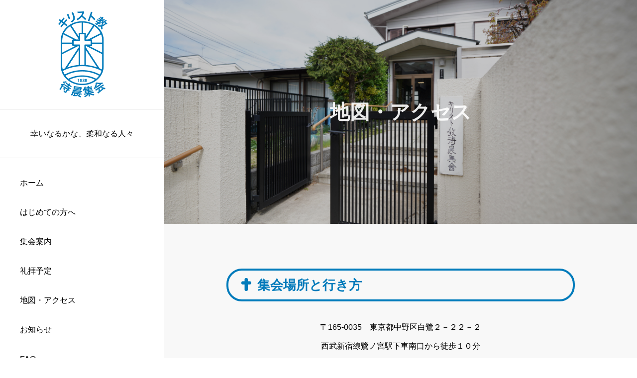

--- FILE ---
content_type: text/html; charset=UTF-8
request_url: https://taishin.org/map/
body_size: 13066
content:
<!DOCTYPE html>
<html class="pc" lang="ja">
<head>
<meta charset="UTF-8">
<!--[if IE]><meta http-equiv="X-UA-Compatible" content="IE=edge"><![endif]-->
<meta name="viewport" content="width=device-width">

<meta name="description" content="集会場所と行き方〒165-0035　東京都中野区白鷺２－２２－２西武新宿線鷺ノ宮駅下車南口から徒歩１０分JR阿佐ヶ谷駅北口・荻窪駅北口から関東バス（「中村橋行き」「練馬行き」）白鷺二丁目下車徒歩５分お気軽にお問合...">
<link rel="pingback" href="https://taishin.org/xmlrpc.php">
<meta name='robots' content='index, follow, max-image-preview:large, max-snippet:-1, max-video-preview:-1' />

	<!-- This site is optimized with the Yoast SEO plugin v26.6 - https://yoast.com/wordpress/plugins/seo/ -->
	<title>地図・アクセス - キリスト教待晨集会</title>
	<link rel="canonical" href="https://taishin.org/map/" />
	<meta property="og:locale" content="ja_JP" />
	<meta property="og:type" content="article" />
	<meta property="og:title" content="地図・アクセス - キリスト教待晨集会" />
	<meta property="og:description" content="集会場所と行き方 〒165-0035　東京都中野区白鷺２－２２－２ 西武新宿線鷺ノ宮駅下車南口から徒歩１０分 JR阿佐ヶ谷駅北口・荻窪駅北口から関東バス（「中村橋行き」「練馬行き」） 白鷺二丁目下車徒歩５分 お気軽にお問 [&hellip;]" />
	<meta property="og:url" content="https://taishin.org/map/" />
	<meta property="og:site_name" content="キリスト教待晨集会" />
	<meta property="article:modified_time" content="2023-08-01T01:34:42+00:00" />
	<meta property="og:image" content="https://taishin.org/wp-content/uploads/2023/08/taishin-map-1-1024x605.jpg" />
	<meta name="twitter:card" content="summary_large_image" />
	<script type="application/ld+json" class="yoast-schema-graph">{"@context":"https://schema.org","@graph":[{"@type":"WebPage","@id":"https://taishin.org/map/","url":"https://taishin.org/map/","name":"地図・アクセス - キリスト教待晨集会","isPartOf":{"@id":"https://taishin.org/#website"},"primaryImageOfPage":{"@id":"https://taishin.org/map/#primaryimage"},"image":{"@id":"https://taishin.org/map/#primaryimage"},"thumbnailUrl":"https://taishin.org/wp-content/uploads/2023/08/taishin-map-1-1024x605.jpg","datePublished":"2021-10-06T01:39:47+00:00","dateModified":"2023-08-01T01:34:42+00:00","breadcrumb":{"@id":"https://taishin.org/map/#breadcrumb"},"inLanguage":"ja","potentialAction":[{"@type":"ReadAction","target":["https://taishin.org/map/"]}]},{"@type":"ImageObject","inLanguage":"ja","@id":"https://taishin.org/map/#primaryimage","url":"https://taishin.org/wp-content/uploads/2023/08/taishin-map-1.jpg","contentUrl":"https://taishin.org/wp-content/uploads/2023/08/taishin-map-1.jpg","width":1536,"height":907},{"@type":"BreadcrumbList","@id":"https://taishin.org/map/#breadcrumb","itemListElement":[{"@type":"ListItem","position":1,"name":"ホーム","item":"https://taishin.org/"},{"@type":"ListItem","position":2,"name":"地図・アクセス"}]},{"@type":"WebSite","@id":"https://taishin.org/#website","url":"https://taishin.org/","name":"キリスト教待晨集会","description":"中野区白鷺にあるキリスト教待晨集会","publisher":{"@id":"https://taishin.org/#organization"},"alternateName":"「幸いなるかな、柔和なる人々」内村鑑三ゆかりのキリスト教の集会","potentialAction":[{"@type":"SearchAction","target":{"@type":"EntryPoint","urlTemplate":"https://taishin.org/?s={search_term_string}"},"query-input":{"@type":"PropertyValueSpecification","valueRequired":true,"valueName":"search_term_string"}}],"inLanguage":"ja"},{"@type":"Organization","@id":"https://taishin.org/#organization","name":"キリスト教待晨集会","alternateName":"中野区白鷺のキリスト教の集会です","url":"https://taishin.org/","logo":{"@type":"ImageObject","inLanguage":"ja","@id":"https://taishin.org/#/schema/logo/image/","url":"https://taishin.org/wp-content/uploads/2023/05/007bbb-_taishin-logo_ao.png","contentUrl":"https://taishin.org/wp-content/uploads/2023/05/007bbb-_taishin-logo_ao.png","width":351,"height":350,"caption":"キリスト教待晨集会"},"image":{"@id":"https://taishin.org/#/schema/logo/image/"}}]}</script>
	<!-- / Yoast SEO plugin. -->


<link rel='dns-prefetch' href='//www.googletagmanager.com' />
<link rel='dns-prefetch' href='//use.fontawesome.com' />
<link rel="preconnect" href="https://fonts.googleapis.com">
<link rel="preconnect" href="https://fonts.gstatic.com" crossorigin>
<link href="https://fonts.googleapis.com/css2?family=Noto+Sans+JP:wght@400;600" rel="stylesheet">
<style id='wp-img-auto-sizes-contain-inline-css' type='text/css'>
img:is([sizes=auto i],[sizes^="auto," i]){contain-intrinsic-size:3000px 1500px}
/*# sourceURL=wp-img-auto-sizes-contain-inline-css */
</style>
<link rel='stylesheet' id='main-style-css' href='https://taishin.org/wp-content/themes/ships_tcd098/style.css?ver=1.15' type='text/css' media='all' />
<link rel='stylesheet' id='design-plus-css' href='https://taishin.org/wp-content/themes/ships_tcd098/css/design-plus.css?ver=1.15' type='text/css' media='all' />
<link rel='stylesheet' id='sns-botton-css' href='https://taishin.org/wp-content/themes/ships_tcd098/css/sns-botton.css?ver=1.15' type='text/css' media='all' />
<link rel='stylesheet' id='responsive-css' href='https://taishin.org/wp-content/themes/ships_tcd098/css/responsive.css?ver=1.15' type='text/css' media='screen and (max-width:1221px)' />
<link rel='stylesheet' id='footer-bar-css' href='https://taishin.org/wp-content/themes/ships_tcd098/css/footer-bar.css?ver=1.15' type='text/css' media='screen and (max-width:1221px)' />
<link rel='stylesheet' id='simplebar-css' href='https://taishin.org/wp-content/themes/ships_tcd098/js/simplebar.css?ver=1.15' type='text/css' media='all' />
<link rel='stylesheet' id='splide_css-css' href='https://taishin.org/wp-content/themes/ships_tcd098/js/splide-core.min.css?ver=4.1.3' type='text/css' media='all' />
<link rel='stylesheet' id='wp-block-library-css' href='https://taishin.org/wp-includes/css/dist/block-library/style.min.css?ver=6.9' type='text/css' media='all' />
<style id='wp-block-library-inline-css' type='text/css'>
/*wp_block_styles_on_demand_placeholder:6970b3f3e1906*/
/*# sourceURL=wp-block-library-inline-css */
</style>
<style id='classic-theme-styles-inline-css' type='text/css'>
/*! This file is auto-generated */
.wp-block-button__link{color:#fff;background-color:#32373c;border-radius:9999px;box-shadow:none;text-decoration:none;padding:calc(.667em + 2px) calc(1.333em + 2px);font-size:1.125em}.wp-block-file__button{background:#32373c;color:#fff;text-decoration:none}
/*# sourceURL=/wp-includes/css/classic-themes.min.css */
</style>
<style id='font-awesome-svg-styles-default-inline-css' type='text/css'>
.svg-inline--fa {
  display: inline-block;
  height: 1em;
  overflow: visible;
  vertical-align: -.125em;
}
/*# sourceURL=font-awesome-svg-styles-default-inline-css */
</style>
<link rel='stylesheet' id='font-awesome-svg-styles-css' href='https://taishin.org/wp-content/uploads/font-awesome/v6.4.0/css/svg-with-js.css' type='text/css' media='all' />
<style id='font-awesome-svg-styles-inline-css' type='text/css'>
   .wp-block-font-awesome-icon svg::before,
   .wp-rich-text-font-awesome-icon svg::before {content: unset;}
/*# sourceURL=font-awesome-svg-styles-inline-css */
</style>
<link rel='stylesheet' id='wpforms-classic-full-css' href='https://taishin.org/wp-content/plugins/wpforms/assets/css/frontend/classic/wpforms-full.min.css?ver=1.9.8.7' type='text/css' media='all' />
<link rel='stylesheet' id='font-awesome-official-css' href='https://use.fontawesome.com/releases/v6.4.0/css/all.css' type='text/css' media='all' integrity="sha384-iw3OoTErCYJJB9mCa8LNS2hbsQ7M3C0EpIsO/H5+EGAkPGc6rk+V8i04oW/K5xq0" crossorigin="anonymous" />
<link rel='stylesheet' id='slb_core-css' href='https://taishin.org/wp-content/plugins/simple-lightbox/client/css/app.css?ver=2.9.4' type='text/css' media='all' />
<link rel='stylesheet' id='font-awesome-official-v4shim-css' href='https://use.fontawesome.com/releases/v6.4.0/css/v4-shims.css' type='text/css' media='all' integrity="sha384-TjXU13dTMPo+5ZlOUI1IGXvpmajjoetPqbUJqTx+uZ1bGwylKHNEItuVe/mg/H6l" crossorigin="anonymous" />
<style>:root {
  --tcd-font-type1: Arial,"Hiragino Sans","Yu Gothic Medium","Meiryo",sans-serif;
  --tcd-font-type2: "Times New Roman",Times,"Yu Mincho","游明朝","游明朝体","Hiragino Mincho Pro",serif;
  --tcd-font-type3: Palatino,"Yu Kyokasho","游教科書体","UD デジタル 教科書体 N","游明朝","游明朝体","Hiragino Mincho Pro","Meiryo",serif;
  --tcd-font-type-logo: "Noto Sans JP",sans-serif;
}</style>
<script type="text/javascript" src="https://taishin.org/wp-includes/js/jquery/jquery.min.js?ver=3.7.1" id="jquery-core-js"></script>
<script type="text/javascript" src="https://taishin.org/wp-includes/js/jquery/jquery-migrate.min.js?ver=3.4.1" id="jquery-migrate-js"></script>

<!-- Site Kit によって追加された Google タグ（gtag.js）スニペット -->
<!-- Google アナリティクス スニペット (Site Kit が追加) -->
<script type="text/javascript" src="https://www.googletagmanager.com/gtag/js?id=GT-KF6PX7Z" id="google_gtagjs-js" async></script>
<script type="text/javascript" id="google_gtagjs-js-after">
/* <![CDATA[ */
window.dataLayer = window.dataLayer || [];function gtag(){dataLayer.push(arguments);}
gtag("set","linker",{"domains":["taishin.org"]});
gtag("js", new Date());
gtag("set", "developer_id.dZTNiMT", true);
gtag("config", "GT-KF6PX7Z");
//# sourceURL=google_gtagjs-js-after
/* ]]> */
</script>
<meta name="generator" content="Site Kit by Google 1.168.0" /><style type="text/css">
:root {
  --required-mark: "(必須)";
}

body { font-size:16px; }
#single_post_header .title { font-size:28px; }
#page_header .catch, #page_header_small .catch { font-size:40px; }
.common_catch, .cb_free_space .post_content h2:not(.styled_h2) { font-size:38px !important; }
@media screen and (max-width:1221px) {
  .common_catch,  .cb_free_space .post_content h2:not(.styled_h2) { font-size:29px  !important; }
  #page_header .catch, #page_header_small .catch { font-size:31px; }
}
@media screen and (max-width:850px) {
  body { font-size:14px; }
  #page_header .catch, #page_header_small .catch { font-size:22px; }
  #single_post_header .title { font-size:20px; }
  .common_catch,  .cb_free_space .post_content h2:not(.styled_h2) { font-size:20px !important; }
}
body, input, textarea { font-family: var(--tcd-font-type1); }

#page_header .catch, #page_header_small .catch { font-family: var(--tcd-font-type1);  font-weight:600; }

.common_catch,  .cb_free_space .post_content h2:not(.styled_h2), .design_headline, .rich_font, .p-vertical { font-family: var(--tcd-font-type1); font-weight:600; }

.single_title{ font-family: var(--tcd-font-type1); font-weight:600; }

.rich_font_type2 { font-family: Arial, "Hiragino Sans", "ヒラギノ角ゴ ProN", "Hiragino Kaku Gothic ProN", "游ゴシック", YuGothic, "メイリオ", Meiryo, sans-serif; font-weight:600; }
.rich_font_1 { font-family:var(--tcd-font-type1) !important; font-weight:600; }
.rich_font_2 { font-family:var(--tcd-font-type2) !important; font-weight:600; }
.rich_font_3 { font-family:var(--tcd-font-type3) !important; font-weight:600; }
.rich_font_logo { font-family:var(--tcd-font-type-logo); font-weight: bold !important; }


.logo_text { font-size:32px; }
@media screen and (max-width:1201px) {
  .logo_text { font-size:20px; }
}
.author_profile .avatar_area img, .animate_image img, .animate_background .image {
  width:100%; height:auto; will-change:transform;
  -webkit-transition: transform  0.5s ease;
  transition: transform  0.5s ease;
}
.author_profile a.avatar:hover img, .animate_image:hover img, .animate_background:hover .image {
  -webkit-transform: scale(1.2);
  transform: scale(1.2);
}


a { color:#000; }

#footer, #global_menu ul ul li a, #comment_tab li.active a, .widget_tab_post_list_button div.active, #wp-calendar tbody a, .widget_categories a:before, #single_post_header .category, #category_carousel_wrap, .blog_list .category, #related_post .category, #bottom_category_list .headline, .news_list .category, .news_category_button li.current a,
  #modal_overlay .form_wrap .headline, #modal_overlay .form_wrap .submit input, #account_edit .submit input, body.membership-login #account_content_wrap .login_form_wrap .headline, body.membership-login #account_content_wrap .form_wrap .submit input, #main_col #registration-form .submit input, .like_button.active, .widget_headline, body.membership-reset_password #account_content_wrap .password_form_wrap .headline,
    .q_styled_ol li:before, .design_button, #single_post_header .like_button.active, .list_like_button.active, #modal_overlay #register_modal_wrap .headline.no_header_image, #main_col #registration-form .headline.no_header_image
{ background-color:#017bbb; }

.news_category_button li.current a, .form_wrap .input_field:focus, body.membership-login #account_content_wrap .form_wrap .input_field:focus, body.membership-reset_password #account_content_wrap .form_wrap .input_field:focus, .page_navi a:hover
{ border-color:#017bbb; }

.faq_list .title.active, .cardlink .title a
{ color:#017bbb; }

.cardlink .title a:hover { color:#158fcf !important; }

#category_carousel:before, #category_carousel:after { background-color:#29a3e3; }
#category_carousel .item a { border-color:#29a3e3; }

#global_menu ul ul a:hover, #single_post_header .category:hover, .blog_list .category:hover, #global_menu ul ul li a:hover, #p_readmore .button:hover, .c-pw__btn:hover, #comment_tab li a:hover, #submit_comment:hover, #cancel_comment_reply a:hover, #post_tag_list a:hover,  #wp-calendar #prev a:hover, #wp-calendar #next a:hover, #wp-calendar td a:hover, #comment_tab li a:hover, .tcdw_tag_list_widget ol a:hover, #like_list .delete:hover, .like_button:hover, #sc_register_form #registration-form .submit button:hover,
  .widget_tag_cloud .tagcloud a:hover, #wp-calendar tbody a:hover, #related_post .category:hover, .news_list .category:hover, .p-single-like__button:hover, .p-single-like__button.is-liked, #return_top a:hover, #modal_overlay .form_wrap .submit input:hover, #account_edit .submit input:hover, body.membership-login #account_content_wrap .form_wrap .submit input:hover, #main_col #registration-form .submit input:hover, .design_button:hover
{ background-color:#158fcf; }

#comment_textarea textarea:focus, .c-pw__box-input:focus, .tcdw_tag_list_widget ol a:hover, .widget_tag_cloud .tagcloud a:hover, #post_tag_list a:hover, .p-single-like__button:hover, .p-single-like__button.is-liked, #return_top a:hover
{ border-color:#158fcf; }

a:hover, #header_logo a:hover, #featured_post a:hover,
  #global_menu > ul > li > a:hover, #global_menu > ul > li.current-menu-parent > a, #global_menu > ul > li.current-menu-ancestor > a, .single_post_nav:hover span:after,
    #searchform .submit_button:hover:before, #footer_social_link li a:hover:before, #next_prev_post a:hover, .tcdw_search_box_widget .search_area .search_button:hover:before,
      #single_author_title_area .author_link li a:hover:before, .author_profile a:hover, #post_meta_bottom a:hover, .cardlink_title a:hover, .comment a:hover, .comment_form_wrapper a:hover, #tcd_toc.styled .toc_link:hover, .tcd_toc_widget.no_underline .toc_widget_wrap.styled .toc_link:hover, #single_post_title .meta .news_category:hover, .voice_list .post_list a:hover, .mega_voice_category a:hover .title
{ color:#158fcf; }

.faq_list .title span:before { background:rgba(1,123,187,0.5); }

.cb_show_bg_color, #single_bottom_content
{ background-color:#fcfcfc; }

.member_only_icon
{ background-color:#906c45; }

.post_content a, .widget_block a, .textwidget a, #no_post a, #page_404_header .desc a { color:#000000; }
.widget_block a:hover, .textwidget a:hover, #no_post a:hover, #page_404_header .desc a:hover { color:rgba(0,0,0,0.6); }
.styled_h2 {
  font-size:36px!important;
  text-align:center!important;
  font-weight:600!important;
  color:#000000;
  border-color:#000000;
  border-width:1px;
  border-style:solid;
border-left:none;
border-right:none;
border-top:none;
border-bottom:none;
background-color:transparent;
}
@media screen and (max-width:800px) {
  .styled_h2 { font-size:18px!important; }
}
.styled_h3 {
  font-size:26px!important;
  text-align:left!important;
  font-weight:600!important;
  color:#017bbb;
  border-color:#017bbb;
  border-width:4px;
  border-style:solid;
padding-left:1em!important;
padding-top:0.5em!important;
padding-bottom:0.5em!important;
padding-right:1em!important;
padding-top:0.5em!important;
padding-bottom:0.5em!important;
padding-top:0.8em!important;
padding-bottom:0.8em!important;
background-color:transparent;
}
@media screen and (max-width:800px) {
  .styled_h3 { font-size:18px!important; }
}
.styled_h4 {
  font-size:18px!important;
  text-align:left!important;
  font-weight:400!important;
  color:#000000;
  border-color:#dddddd;
  border-width:1px;
  border-style:dotted;
border-left:none;
border-right:none;
border-top:none;
padding-bottom:0.8em!important;
background-color:transparent;
}
@media screen and (max-width:800px) {
  .styled_h4 { font-size:18px!important; }
}
.styled_h5 {
  font-size:14px!important;
  text-align:left!important;
  font-weight:400!important;
  color:#000000;
  border-color:#000000;
  border-width:3px;
  border-style:double;
border-left:none;
border-right:none;
border-top:none;
border-bottom:none;
background-color:#ffffff;
padding:0.8em 1em!important;
}
@media screen and (max-width:800px) {
  .styled_h5 { font-size:16px!important; }
}
.q_custom_button1 { width:300px; height:70px; line-height:70px;border-radius:70px;color:#fff !important; background-color:#017bbb;border:none; }
.q_custom_button1:before { background-color:#69a4aa;opacity:0; }
.q_custom_button1:hover {  }
.q_custom_button1:hover:before { opacity:1; }
@media (max-width: 1200px) {
  .q_custom_button1 { width:260px; }
}
@media (max-width: 850px) {
  .q_custom_button1 { width:240px; height:50px; line-height:50px; }
}
.q_custom_button2 { width:300px; height:70px; line-height:70px;border-radius:70px;color:#fff !important; background-color:#003040;border:none; }
.q_custom_button2:before { background-color:#073e54;opacity:0; }
.q_custom_button2:hover {  }
.q_custom_button2:hover:before { opacity:1; }
@media (max-width: 1200px) {
  .q_custom_button2 { width:260px; }
}
@media (max-width: 850px) {
  .q_custom_button2 { width:240px; height:50px; line-height:50px; }
}
.q_custom_button3 { width:300px; height:70px; line-height:70px;border-radius:70px;color:#fff !important; background-color:#003040;border:none; }
.q_custom_button3:before { background-color:#073e54;opacity:0; }
.q_custom_button3:hover {  }
.q_custom_button3:hover:before { opacity:1; }
@media (max-width: 1200px) {
  .q_custom_button3 { width:260px; }
}
@media (max-width: 850px) {
  .q_custom_button3 { width:240px; height:50px; line-height:50px; }
}
.q_frame1 {
  background:#f8f8f8;
  border-radius:0px;
  border-width:1px;
  border-color:#dddddd;
  border-style:solid;
}
.q_frame1 .q_frame_label {
  color:#000000;
}
.q_frame2 {
  background:#f8f8f8;
  border-radius:0px;
  border-width:1px;
  border-color:#009aff;
  border-style:solid;
}
.q_frame2 .q_frame_label {
  color:#009aff;
}
.q_frame3 {
  background:#f8f8f8;
  border-radius:10px;
  border-width:1px;
  border-color:#f9b42d;
  border-style:solid;
}
.q_frame3 .q_frame_label {
  color:#f9b42d;
}
.q_underline1 {
  font-weight:400;
  background-image: -webkit-linear-gradient(left, transparent 50%, #fff799 50%);
  background-image: -moz-linear-gradient(left, transparent 50%, #fff799 50%);
  background-image: linear-gradient(to right, transparent 50%, #fff799 50%);
  background-position:-100% 0.8em;}
.q_underline2 {
  font-weight:600;
  background-image: -webkit-linear-gradient(left, transparent 50%, #99f9ff 50%);
  background-image: -moz-linear-gradient(left, transparent 50%, #99f9ff 50%);
  background-image: linear-gradient(to right, transparent 50%, #99f9ff 50%);
  }
.q_underline3 {
  font-weight:600;
  background-image: -webkit-linear-gradient(left, transparent 50%, #ff99b8 50%);
  background-image: -moz-linear-gradient(left, transparent 50%, #ff99b8 50%);
  background-image: linear-gradient(to right, transparent 50%, #ff99b8 50%);
  }
.speech_balloon1 .speech_balloon_text_inner {
  color:#000000;
  background-color:#ffdfdf;
  border-color:#ffdfdf;
}
.speech_balloon1 .before { border-left-color:#ffdfdf; }
.speech_balloon1 .after { border-right-color:#ffdfdf; }
.speech_balloon2 .speech_balloon_text_inner {
  color:#000000;
  background-color:#ffffff;
  border-color:#ff5353;
}
.speech_balloon2 .before { border-left-color:#ff5353; }
.speech_balloon2 .after { border-right-color:#ffffff; }
.speech_balloon3 .speech_balloon_text_inner {
  color:#000000;
  background-color:#ccf4ff;
  border-color:#ccf4ff;
}
.speech_balloon3 .before { border-left-color:#ccf4ff; }
.speech_balloon3 .after { border-right-color:#ccf4ff; }
.speech_balloon4 .speech_balloon_text_inner {
  color:#000000;
  background-color:#ffffff;
  border-color:#0789b5;
}
.speech_balloon4 .before { border-left-color:#0789b5; }
.speech_balloon4 .after { border-right-color:#ffffff; }
.qt_google_map .pb_googlemap_custom-overlay-inner { background:#000000; color:#ffffff; }
.qt_google_map .pb_googlemap_custom-overlay-inner::after { border-color:#000000 transparent transparent transparent; }

</style>

<style id="current-page-style" type="text/css">
#page_header .overlay { background-color:rgba(0,0,0,0.2); }
</style>


<script>
jQuery(function ($) {
	var $window = $(window);
	var $body = $('body');
  // クイックタグ - underline ------------------------------------------
  if ($('.q_underline').length) {
    var gradient_prefix = null;
    $('.q_underline').each(function(){
      var bbc = $(this).css('borderBottomColor');
      if (jQuery.inArray(bbc, ['transparent', 'rgba(0, 0, 0, 0)']) == -1) {
        if (gradient_prefix === null) {
          gradient_prefix = '';
          var ua = navigator.userAgent.toLowerCase();
          if (/webkit/.test(ua)) {
            gradient_prefix = '-webkit-';
          } else if (/firefox/.test(ua)) {
            gradient_prefix = '-moz-';
          } else {
            gradient_prefix = '';
          }
        }
        $(this).css('borderBottomColor', 'transparent');
        if (gradient_prefix) {
          $(this).css('backgroundImage', gradient_prefix+'linear-gradient(left, transparent 50%, '+bbc+ ' 50%)');
        } else {
          $(this).css('backgroundImage', 'linear-gradient(to right, transparent 50%, '+bbc+ ' 50%)');
        }
      }
    });
    $window.on('scroll.q_underline', function(){
      $('.q_underline:not(.is-active)').each(function(){
        if ($body.hasClass('show-serumtal')) {
          var left = $(this).offset().left;
          if (window.scrollX > left - window.innerHeight) {
            $(this).addClass('is-active');
          }
        } else {
          var top = $(this).offset().top;
          if (window.scrollY > top - window.innerHeight) {
            $(this).addClass('is-active');
          }
        }
      });
      if (!$('.q_underline:not(.is-active)').length) {
        $window.off('scroll.q_underline');
      }
    });
  }
} );
</script>
<link rel="icon" href="https://taishin.org/wp-content/uploads/2023/08/cropped-fav-taishin-32x32.png" sizes="32x32" />
<link rel="icon" href="https://taishin.org/wp-content/uploads/2023/08/cropped-fav-taishin-192x192.png" sizes="192x192" />
<link rel="apple-touch-icon" href="https://taishin.org/wp-content/uploads/2023/08/cropped-fav-taishin-180x180.png" />
<meta name="msapplication-TileImage" content="https://taishin.org/wp-content/uploads/2023/08/cropped-fav-taishin-270x270.png" />
		<style type="text/css" id="wp-custom-css">
			


body.home #main_content_header.login,#main_content_header {
    background: #83ccd2;
}
#side_button{
	display:none;	
}
.post_content h3 {

    font-weight: 700;
    line-height: 0.6;
}
	
h3.styled_h3 {
    border-radius: 31px;	  
}
h3.styled_h3:before{ 
  font-family: "Font Awesome 5 free";
  content: "\f654";
  margin-right: 12px;
}

/*wpforms ボタン*/
div.wpforms-container-full .wpforms-form input[type=submit], div.wpforms-container-full .wpforms-form button[type=submit], div.wpforms-container-full .wpforms-form .wpforms-page-button {
    background-color: #017bbb !important;
    border: 1px solid #017bbb !important;
    color: #fff !important;
    max-width: 100%;
    line-height: 1.5;
    padding: 0 1.5em;
    cursor: pointer;
    display: inline-flex;
    justify-content: center;
    align-items: center;
    text-align: center;
    position: relative;
    overflow: hidden;
    font-size: 16px;
    z-index: 1;
    color: #fff !important;
    background: #003040;
    text-decoration: none;
    border: none;
    transition: all 0.25s ease;
    width: 300px;
    height: 70px;
    line-height: 70px;
    border-radius: 70px;
	margin-top:40px;
}

.wpforms-submit-container {

    text-align: center;
}		</style>
		</head>
<body id="body" class="wp-singular page-template-default page page-id-51 wp-embed-responsive wp-theme-ships_tcd098 guest">
<div id="js-body-start"></div>


<div id="container">

<header id="header">
 <p id="header_logo">
 <a href="https://taishin.org/" title="キリスト教待晨集会">
    <img class="logo_image pc" src="https://taishin.org/wp-content/uploads/2023/05/007bbb-_taishin-logo_ao.png?1768993779" alt="キリスト教待晨集会" title="キリスト教待晨集会" width="176" height="175" />
    <img class="logo_image mobile" src="https://taishin.org/wp-content/uploads/2023/05/007bbb-_taishin-logo-sm.png?1768993779" alt="キリスト教待晨集会" title="キリスト教待晨集会" width="176" height="35" />
     </a>
</p>

 <p id="site_desc">幸いなるかな、柔和なる人々</p>
  <a id="drawer_menu_button" href="#"><span></span><span></span><span></span></a>
 <nav id="global_menu">
  <ul id="menu-%e3%83%a1%e3%83%8b%e3%83%a5%e3%83%bc" class="menu"><li id="menu-item-396" class="menu-item menu-item-type-custom menu-item-object-custom menu-item-home menu-item-396"><a href="https://taishin.org/">ホーム</a></li>
<li id="menu-item-163" class="menu-item menu-item-type-post_type menu-item-object-page menu-item-163"><a href="https://taishin.org/about-us/">はじめての方へ</a></li>
<li id="menu-item-149" class="menu-item menu-item-type-post_type menu-item-object-page menu-item-149"><a href="https://taishin.org/service/">集会案内</a></li>
<li id="menu-item-552" class="menu-item menu-item-type-post_type menu-item-object-page menu-item-552"><a href="https://taishin.org/schedule/">礼拝予定</a></li>
<li id="menu-item-164" class="menu-item menu-item-type-post_type menu-item-object-page current-menu-item page_item page-item-51 current_page_item menu-item-164"><a href="https://taishin.org/map/" aria-current="page">地図・アクセス</a></li>
<li id="menu-item-165" class="menu-item menu-item-type-post_type_archive menu-item-object-news menu-item-165"><a href="https://taishin.org/news/">お知らせ</a></li>
<li id="menu-item-167" class="menu-item menu-item-type-post_type menu-item-object-page menu-item-167"><a href="https://taishin.org/faq/">FAQ</a></li>
<li id="menu-item-873" class="menu-item menu-item-type-taxonomy menu-item-object-category menu-item-873"><a href="https://taishin.org/category/message/">礼拝講話</a></li>
</ul> </nav>
 <div id="side_widget">
</div> <ul id="header_sns" class="sns_button_list clearfix color_type1">
                    <li class="rss"><a href="https://taishin.org/feed/" rel="nofollow noopener" target="_blank" title="RSS"><span>RSS</span></a></li> </ul>
 
  <div id="mobile_header_search_button"></div>
 <div id="header_search">
  <form role="search" method="get" id="header_searchform" action="https://taishin.org">
   <div class="input_area"><input type="text" value="" id="header_search_input" name="s" autocomplete="off"></div>
   <div class="button"><label for="header_search_button"></label><input type="submit" id="header_search_button" value=""></div>
  </form>
 </div>
 
</header>

<div id="main_content">

  <div id="main_content_header" class="logout no_header_news">

    
 </div><!-- END #main_content_header -->
 
 
<div id="page_header">
 <div class="content">
    <h1 class="catch">地図・アクセス</h1>
   </div>
  <div class="overlay"></div>
 <div class="bg_image">
  <picture>
      <source media="(max-width: 800px)" srcset="https://taishin.org/wp-content/uploads/2023/04/DSC06906.jpg">
      <img src="https://taishin.org/wp-content/uploads/2023/04/DSC06906.jpg" alt="" width="2048" height="1154">
  </picture>
 </div>
 </div>

<article id="page_contents">

 
 
 <div class="post_content clearfix">
  <h3 class="styled_h3">集会場所と行き方</h3>
<p style="text-align: center;">〒165-0035　東京都中野区白鷺２－２２－２<br />
西武新宿線鷺ノ宮駅下車南口から徒歩１０分<br />
JR阿佐ヶ谷駅北口・荻窪駅北口から関東バス（「中村橋行き」「練馬行き」）<br />
白鷺二丁目下車徒歩５分<br />
<a href="https://www.seiburailway.jp/railway/station/saginomiya/" target="_blank" rel="noopener"><img fetchpriority="high" decoding="async" class="alignnone wp-image-586 size-large" src="https://taishin.org/wp-content/uploads/2023/08/taishin-map-1-1024x605.jpg" alt="" width="1024" height="605" srcset="https://taishin.org/wp-content/uploads/2023/08/taishin-map-1-1024x605.jpg 1024w, https://taishin.org/wp-content/uploads/2023/08/taishin-map-1-300x177.jpg 300w, https://taishin.org/wp-content/uploads/2023/08/taishin-map-1-768x454.jpg 768w, https://taishin.org/wp-content/uploads/2023/08/taishin-map-1.jpg 1536w" sizes="(max-width: 1024px) 100vw, 1024px" /></a></p>
<h2 class="styled_h2"><span style="font-family: 'Times New Roman', 游明朝, 'Yu Mincho', 游明朝体, YuMincho, 'ヒラギノ明朝 Pro W3', 'Hiragino Mincho Pro', HiraMinProN-W3, HGS明朝E, 'ＭＳ Ｐ明朝', 'MS PMincho', serif;">お気軽にお問合せください</span></h2>
<p style="text-align: center;">聖書を読んでみたい方、礼拝に行ってみたい方、<br />
不安な方、お気軽にご連絡ください。</p>
<p style="text-align: center;"><div class="wpforms-container wpforms-container-full" id="wpforms-80"><form id="wpforms-form-80" class="wpforms-validate wpforms-form wpforms-ajax-form" data-formid="80" method="post" enctype="multipart/form-data" action="/map/" data-token="a219745ca4481a666635a250c2e6e19b" data-token-time="1768993779"><noscript class="wpforms-error-noscript">このフォームに入力するには、ブラウザーで JavaScript を有効にしてください。</noscript><div class="wpforms-field-container"><div id="wpforms-80-field_0-container" class="wpforms-field wpforms-field-name wpforms-one-half wpforms-first" data-field-id="0"><label class="wpforms-field-label" for="wpforms-80-field_0">名前 <span class="wpforms-required-label">*</span></label><input type="text" id="wpforms-80-field_0" class="wpforms-field-large wpforms-field-required" name="wpforms[fields][0]" required></div><div id="wpforms-80-field_1-container" class="wpforms-field wpforms-field-email wpforms-one-half" data-field-id="1"><label class="wpforms-field-label" for="wpforms-80-field_1">メール <span class="wpforms-required-label">*</span></label><input type="email" id="wpforms-80-field_1" class="wpforms-field-large wpforms-field-required" name="wpforms[fields][1]" spellcheck="false" required></div><div id="wpforms-80-field_2-container" class="wpforms-field wpforms-field-textarea" data-field-id="2"><label class="wpforms-field-label" for="wpforms-80-field_2">メッセージ <span class="wpforms-required-label">*</span></label><textarea id="wpforms-80-field_2" class="wpforms-field-medium wpforms-field-required" name="wpforms[fields][2]" required></textarea></div></div><!-- .wpforms-field-container --><div class="wpforms-submit-container" ><input type="hidden" name="wpforms[id]" value="80"><input type="hidden" name="page_title" value="地図・アクセス"><input type="hidden" name="page_url" value="https://taishin.org/map/"><input type="hidden" name="url_referer" value=""><input type="hidden" name="page_id" value="51"><input type="hidden" name="wpforms[post_id]" value="51"><button type="submit" name="wpforms[submit]" id="wpforms-submit-80" class="wpforms-submit" data-alt-text="送信中......" data-submit-text="送信する" aria-live="assertive" value="wpforms-submit">送信する</button><img decoding="async" src="https://taishin.org/wp-content/plugins/wpforms/assets/images/submit-spin.svg" class="wpforms-submit-spinner" style="display: none;" width="26" height="26" alt="読み込み中"></div></form></div>  <!-- .wpforms-container --></p>
 </div>

 
 
</article><!-- END #page_contents -->


  

    <footer id="footer">

      <div id="footer_site_desc">どなたでも、ご自由にいらしてください</div>
   
      <div id="footer_free">
    <div class="post_content clearfix">
     <p style="text-align: center;"><span style="font-size: 18px;"><strong><span style="font-family: 'Times New Roman', 游明朝, 'Yu Mincho', 游明朝体, YuMincho, 'ヒラギノ明朝 Pro W3', 'Hiragino Mincho Pro', HiraMinProN-W3, HGS明朝E, 'ＭＳ Ｐ明朝', 'MS PMincho', serif;">わが魂は衛士（えじ）が晨（あした）を待つにまさり、</span></strong></span><br />
<span style="font-family: 'Times New Roman', 游明朝, 'Yu Mincho', 游明朝体, YuMincho, 'ヒラギノ明朝 Pro W3', 'Hiragino Mincho Pro', HiraMinProN-W3, HGS明朝E, 'ＭＳ Ｐ明朝', 'MS PMincho', serif;"><span style="font-size: 18px;"><strong>まことに衛士が晨を待つにまさりて、主を待てり</strong></span><br />
詩編１３０篇６節(文語訳)<br />
</span></p>
    </div>
   </div>
   
   
      <ul id="footer_sns" class="sns_button_list clearfix color_type1">
                                <li class="rss"><a href="https://taishin.org/feed/" rel="nofollow noopener" target="_blank" title="RSS"><span>RSS</span></a></li>   </ul>
   
      <p id="copyright">Copyright © 2023</p>

  </footer>

  
 </div><!-- END #main_content -->

  <div id="return_top">
  <a class="no_auto_scroll" href="#body"><span>PAGE TOP</span></a>
 </div>
 
</div><!-- #container -->

<div id="side_button">
 <a class="open_login_modal no_move_page" href="https://taishin.org/member/login/"><span>ログイン</span></a>
  </div>
<div id="drawer_menu">

 <div class="header">

  <h2 id="drawer_logo">
 <a href="https://taishin.org/" title="キリスト教待晨集会">
    <img class="logo_image" src="https://taishin.org/wp-content/uploads/2023/05/007bbb-_taishin-logo-sm.png?1768993779" alt="キリスト教待晨集会" title="キリスト教待晨集会" width="176" height="35" />
   </a>
</h2>


  <div class="close_button_area">
   <div class="close_button"></div>
  </div>

 </div>

  <div id="mobile_login_button">
   <a class="open_login_modal" href="https://taishin.org/member/login/"><span>ログイン</span></a>
     </div>
   <nav id="mobile_menu">
  <ul id="menu-%e3%83%a1%e3%83%8b%e3%83%a5%e3%83%bc-1" class="menu"><li class="menu-item menu-item-type-custom menu-item-object-custom menu-item-home menu-item-396"><a href="https://taishin.org/">ホーム</a></li>
<li class="menu-item menu-item-type-post_type menu-item-object-page menu-item-163"><a href="https://taishin.org/about-us/">はじめての方へ</a></li>
<li class="menu-item menu-item-type-post_type menu-item-object-page menu-item-149"><a href="https://taishin.org/service/">集会案内</a></li>
<li class="menu-item menu-item-type-post_type menu-item-object-page menu-item-552"><a href="https://taishin.org/schedule/">礼拝予定</a></li>
<li class="menu-item menu-item-type-post_type menu-item-object-page current-menu-item page_item page-item-51 current_page_item menu-item-164"><a href="https://taishin.org/map/" aria-current="page">地図・アクセス</a></li>
<li class="menu-item menu-item-type-post_type_archive menu-item-object-news menu-item-165"><a href="https://taishin.org/news/">お知らせ</a></li>
<li class="menu-item menu-item-type-post_type menu-item-object-page menu-item-167"><a href="https://taishin.org/faq/">FAQ</a></li>
<li class="menu-item menu-item-type-taxonomy menu-item-object-category menu-item-873"><a href="https://taishin.org/category/message/">礼拝講話</a></li>
</ul> </nav>

 
  <ul id="mobile_sns" class="sns_button_list clearfix color_type1">
                    <li class="rss"><a href="https://taishin.org/feed/" rel="nofollow noopener" target="_blank" title="RSS"><span>RSS</span></a></li> </ul>
 
</div>


<script type="speculationrules">
{"prefetch":[{"source":"document","where":{"and":[{"href_matches":"/*"},{"not":{"href_matches":["/wp-*.php","/wp-admin/*","/wp-content/uploads/*","/wp-content/*","/wp-content/plugins/*","/wp-content/themes/ships_tcd098/*","/*\\?(.+)"]}},{"not":{"selector_matches":"a[rel~=\"nofollow\"]"}},{"not":{"selector_matches":".no-prefetch, .no-prefetch a"}}]},"eagerness":"conservative"}]}
</script>
<div id="modal_overlay">
	<div class="login_form_wrap form_wrap modal_wrap" id="login_modal_wrap">
		<div class="login_form_area">
			<form id="js-modal-login-form" class="membership-form" action="https://taishin.org/member/login/" method="post">
				<h2 class="headline">ログイン</h2>
				<div class="email">
					<input class="input_field" type="email" name="log" value="" placeholder="メールアドレス" required>
				</div>
				<div class="password">
					<input class="input_field" type="password" name="pwd" value="" placeholder="パスワード" required>
				</div>
				<div class="submit">
					<button class="design_button" type="submit">ログイン</button>
					<input type="hidden" name="redirect_to" value="https://taishin.org/map/">
				</div>
				<a id="lost_password" class="no_move_page" href="https://taishin.org/member/reset_password/">パスワードを忘れた場合</a>
			</form>
		</div>
		<a class="close_modal_button no_move_page" href="#">CLOSE</a>
	</div>
	<div class="password_form_wrap form_wrap modal_wrap" id="password_modal_wrap">
		<div class="password_form_area">
			<form id="js-modal-reset-password-form" class="membership-form" action="https://taishin.org/member/reset_password/" method="post">
				<h2 class="headline">パスワードの再設定</h2>
				<div class="email">
					<input class="input_field" type="email" name="email" value="" placeholder="メールアドレス" required>
				</div>
				<div class="submit">
					<button class="design_button" type="submit">メールを送信する</button>
					<input type="hidden" name="nonce" value="ec490a896e">
				</div>
				<a id="back_top_login" class="no_move_page" href="https://taishin.org/member/login/">ログインフォームに戻る</a>

			</form>
		</div>
		<a class="close_modal_button no_move_page" href="#">CLOSE</a>
	</div>
</div>
<script type="text/javascript" src="https://taishin.org/wp-content/themes/ships_tcd098/js/jquery.easing.1.4.js?ver=1.15" id="jquery.easing.1.4-js"></script>
<script type="text/javascript" src="https://taishin.org/wp-content/themes/ships_tcd098/js/jscript.js?ver=1.15" id="jscript-js"></script>
<script type="text/javascript" src="https://taishin.org/wp-content/themes/ships_tcd098/js/tcd_cookie.js?ver=1.15" id="tcd_cookie-js"></script>
<script type="text/javascript" src="https://taishin.org/wp-content/themes/ships_tcd098/js/simplebar.min.js?ver=1.15" id="simplebar.min-js"></script>
<script type="text/javascript" src="https://taishin.org/wp-content/themes/ships_tcd098/js/splide.min.js?ver=4.1.3" id="splide_script-js"></script>
<script type="text/javascript" src="https://taishin.org/wp-includes/js/jquery/jquery.form.min.js?ver=4.3.0" id="jquery-form-js"></script>
<script type="text/javascript" id="tcd-membership-js-extra">
/* <![CDATA[ */
var TCD_MEMBERSHIP = {"ajax_url":"https://taishin.org/wp-admin/admin-ajax.php","ajax_error_message":"\u30a8\u30e9\u30fc\u304c\u8d77\u304d\u307e\u3057\u305f\u3002\u3082\u3046\u4e00\u5ea6\u304a\u8a66\u3057\u304f\u3060\u3055\u3044\u3002","not_image_file":"\u753b\u50cf\u30d5\u30a1\u30a4\u30eb\u3092\u9078\u629e\u3057\u3066\u304f\u3060\u3055\u3044\u3002"};
//# sourceURL=tcd-membership-js-extra
/* ]]> */
</script>
<script type="text/javascript" src="https://taishin.org/wp-content/themes/ships_tcd098/js/membership.js?ver=1.15" id="tcd-membership-js"></script>
<script type="text/javascript" src="https://taishin.org/wp-content/plugins/wpforms/assets/lib/jquery.validate.min.js?ver=1.21.0" id="wpforms-validation-js"></script>
<script type="text/javascript" src="https://taishin.org/wp-content/plugins/wpforms/assets/lib/mailcheck.min.js?ver=1.1.2" id="wpforms-mailcheck-js"></script>
<script type="text/javascript" src="https://taishin.org/wp-content/plugins/wpforms/assets/lib/punycode.min.js?ver=1.0.0" id="wpforms-punycode-js"></script>
<script type="text/javascript" src="https://taishin.org/wp-content/plugins/wpforms/assets/js/share/utils.min.js?ver=1.9.8.7" id="wpforms-generic-utils-js"></script>
<script type="text/javascript" src="https://taishin.org/wp-content/plugins/wpforms/assets/js/frontend/wpforms.min.js?ver=1.9.8.7" id="wpforms-js"></script>
<script type="text/javascript" src="https://taishin.org/wp-content/plugins/wpforms/assets/js/frontend/fields/address.min.js?ver=1.9.8.7" id="wpforms-address-field-js"></script>
<script type="text/javascript" id="slb_context">/* <![CDATA[ */if ( !!window.jQuery ) {(function($){$(document).ready(function(){if ( !!window.SLB ) { {$.extend(SLB, {"context":["public","user_guest"]});} }})})(jQuery);}/* ]]> */</script>
<script type='text/javascript'>
/* <![CDATA[ */
var wpforms_settings = {"val_required":"\u3053\u306e\u6b04\u306e\u5165\u529b\u306f\u5fc5\u9808\u3067\u3059\u3002","val_email":"\u6709\u52b9\u306a\u30e1\u30fc\u30eb\u30a2\u30c9\u30ec\u30b9\u3092\u5165\u529b\u3057\u3066\u304f\u3060\u3055\u3044\u3002","val_email_suggestion":"{suggestion} \u306e\u3053\u3068\u3067\u3059\u304b\uff1f","val_email_suggestion_title":"\u30af\u30ea\u30c3\u30af\u3057\u3066\u3053\u306e\u63d0\u6848\u3092\u53d7\u3051\u5165\u308c\u307e\u3059\u3002","val_email_restricted":"\u305d\u306e\u30e1\u30fc\u30eb\u30a2\u30c9\u30ec\u30b9\u3067\u306f\u767b\u9332\u3067\u304d\u307e\u305b\u3093\u3002","val_number":"\u6709\u52b9\u306a\u5024\u3092\u5165\u529b\u3057\u3066\u304f\u3060\u3055\u3044\u3002","val_number_positive":"\u6709\u52b9\u306a\u6b63\u6570\u3092\u5165\u529b\u3057\u3066\u304f\u3060\u3055\u3044\u3002","val_minimum_price":"\u5165\u529b\u3055\u308c\u305f\u91d1\u984d\u306f\u5fc5\u8981\u6700\u4f4e\u984d\u306b\u5c4a\u3044\u3066\u3044\u307e\u305b\u3093\u3002","val_confirm":"\u30d5\u30a3\u30fc\u30eb\u30c9\u306e\u5024\u304c\u4e00\u81f4\u3057\u307e\u305b\u3093\u3002","val_checklimit":"\u9078\u629e\u53ef\u80fd\u306a\u6570\u3092\u8d85\u3048\u307e\u3057\u305f: {#}\u3002","val_limit_characters":"\u6700\u5927{limit}\u6587\u5b57\u306e{count}\u3002","val_limit_words":"\u6700\u5927{limit}\u306e\u5358\u8a9e\u306e\u3046\u3061{count}\u3002","val_min":"Please enter a value greater than or equal to {0}.","val_max":"Please enter a value less than or equal to {0}.","val_recaptcha_fail_msg":"Google reCAPTCHA \u306e\u78ba\u8a8d\u306b\u5931\u6557\u3057\u307e\u3057\u305f\u3002\u3057\u3070\u3089\u304f\u3057\u3066\u304b\u3089\u3082\u3046\u4e00\u5ea6\u304a\u8a66\u3057\u304f\u3060\u3055\u3044\u3002","val_turnstile_fail_msg":"Cloudflare Turnstile \u306e\u691c\u8a3c\u306b\u5931\u6557\u3057\u307e\u3057\u305f\u3002\u3057\u3070\u3089\u304f\u3057\u3066\u304b\u3089\u3082\u3046\u4e00\u5ea6\u304a\u8a66\u3057\u304f\u3060\u3055\u3044\u3002","val_inputmask_incomplete":"\u9069\u5207\u306a\u5f62\u5f0f\u3067\u30d5\u30a3\u30fc\u30eb\u30c9\u306b\u5165\u529b\u3057\u3066\u304f\u3060\u3055\u3044\u3002","uuid_cookie":"1","locale":"ja","country":"","country_list_label":"\u56fd\u540d\u30ea\u30b9\u30c8","wpforms_plugin_url":"https:\/\/taishin.org\/wp-content\/plugins\/wpforms\/","gdpr":"","ajaxurl":"https:\/\/taishin.org\/wp-admin\/admin-ajax.php","mailcheck_enabled":"1","mailcheck_domains":[],"mailcheck_toplevel_domains":["dev"],"is_ssl":"1","currency_code":"JPY","currency_thousands":",","currency_decimals":"0","currency_decimal":"","currency_symbol":"\u00a5","currency_symbol_pos":"left","val_requiredpayment":"\u652f\u6255\u3044\u304c\u5fc5\u8981\u3067\u3059\u3002","val_creditcard":"\u6709\u52b9\u306a\u30af\u30ec\u30b8\u30c3\u30c8\u30ab\u30fc\u30c9\u756a\u53f7\u3092\u5165\u529b\u3057\u3066\u304f\u3060\u3055\u3044\u3002","val_post_max_size":"\u9078\u629e\u3055\u308c\u305f\u30d5\u30a1\u30a4\u30eb\u306e\u5408\u8a08\u30b5\u30a4\u30ba {totalSize} Mb \u304c\u8a31\u53ef\u3055\u308c\u3066\u3044\u308b\u4e0a\u9650 {maxSize} Mb \u8d85\u3048\u3066\u3044\u307e\u3059\u3002","val_time12h":"\u6642\u9593\u309212\u6642\u9593\u306e\u5348\u524d\/\u5348\u5f8c\u306e\u5f62\u5f0f\u3067\u5165\u529b\u3057\u3066\u304f\u3060\u3055\u3044\u3002\uff08\u4f8b\uff1a8:45 AM\uff09","val_time24h":"\u6642\u9593\u309224\u6642\u9593\u306e\u5348\u524d\/\u5348\u5f8c\u306e\u5f62\u5f0f\u3067\u5165\u529b\u3057\u3066\u304f\u3060\u3055\u3044\u3002\uff08\u4f8b\uff1a22:45\uff09","val_time_limit":"{minTime} \u3068 {maxTime} \u306e\u9593\u306e\u6642\u9593\u3092\u5165\u529b\u3057\u3066\u304f\u3060\u3055\u3044\u3002","val_url":"\u6709\u52b9\u306a URL \u3092\u5165\u529b\u3057\u3066\u304f\u3060\u3055\u3044\u3002","val_fileextension":"\u30d5\u30a1\u30a4\u30eb\u30bf\u30a4\u30d7\u306f\u30b5\u30dd\u30fc\u30c8\u3057\u3066\u3044\u307e\u305b\u3093\u3002","val_filesize":"\u30d5\u30a1\u30a4\u30eb\u304c\u8a31\u53ef\u3055\u308c\u3066\u3044\u308b\u6700\u5927\u30b5\u30a4\u30ba\u3092\u8d85\u3048\u3066\u3044\u307e\u3059\u3002\u30d5\u30a1\u30a4\u30eb\u306f\u30a2\u30c3\u30d7\u30ed\u30fc\u30c9\u3055\u308c\u307e\u305b\u3093\u3067\u3057\u305f\u3002","post_max_size":"1073741824","readOnlyDisallowedFields":["captcha","repeater","content","divider","hidden","html","entry-preview","pagebreak","layout","payment-total"],"error_updating_token":"\u30c8\u30fc\u30af\u30f3\u306e\u66f4\u65b0\u30a8\u30e9\u30fc\u3067\u3059\u3002\u3082\u3046\u4e00\u5ea6\u304a\u8a66\u3057\u3044\u305f\u3060\u304f\u304b\u3001\u554f\u984c\u304c\u89e3\u6c7a\u3057\u306a\u3044\u5834\u5408\u306f\u30b5\u30dd\u30fc\u30c8\u307e\u3067\u304a\u554f\u3044\u5408\u308f\u305b\u304f\u3060\u3055\u3044\u3002","network_error":"\u30cd\u30c3\u30c8\u30ef\u30fc\u30af\u30a8\u30e9\u30fc\u304c\u767a\u751f\u3057\u305f\u304b\u30b5\u30fc\u30d0\u30fc\u306b\u30a2\u30af\u30bb\u30b9\u3067\u304d\u307e\u305b\u3093\u3002\u63a5\u7d9a\u3092\u78ba\u8a8d\u3059\u308b\u304b\u3001\u5f8c\u3067\u3082\u3046\u4e00\u5ea6\u304a\u8a66\u3057\u304f\u3060\u3055\u3044\u3002","token_cache_lifetime":"86400","hn_data":[],"address_field":{"list_countries_without_states":["GB","DE","CH","NL"]},"val_phone":"\u6709\u52b9\u306a\u96fb\u8a71\u756a\u53f7\u3092\u5165\u529b\u3057\u3066\u304f\u3060\u3055\u3044\u3002","val_password_strength":"\u3088\u308a\u5f37\u529b\u306a\u30d1\u30b9\u30ef\u30fc\u30c9\u304c\u5fc5\u8981\u3067\u3059\u3002 \u5927\u6587\u5b57\u3068\u5c0f\u6587\u5b57\u3001\u6570\u5b57\u3001\u8a18\u53f7\u306e\u4f7f\u7528\u3092\u691c\u8a0e\u3057\u3066\u304f\u3060\u3055\u3044\u3002","entry_preview_iframe_styles":["https:\/\/taishin.org\/wp-includes\/js\/tinymce\/skins\/lightgray\/content.min.css?ver=6.9","https:\/\/taishin.org\/wp-includes\/css\/dashicons.min.css?ver=6.9","https:\/\/taishin.org\/wp-includes\/js\/tinymce\/skins\/wordpress\/wp-content.css?ver=6.9","https:\/\/taishin.org\/wp-content\/plugins\/wpforms\/assets\/pro\/css\/fields\/richtext\/editor-content.min.css"]}
/* ]]> */
</script>
<script>


if(! jQuery(body).hasClass('mobile_device') ) {
  if( jQuery('#header').length ){
    new SimpleBar(jQuery('#header')[0],{ autoHide:false });
  }
};






jQuery(document).ready(function($){

  $('#page_header').addClass('animate');
  $('.blog_list, .news_list, .voice_list, .faq_list').addClass('animate');

  
});

</script>
</body>
</html>